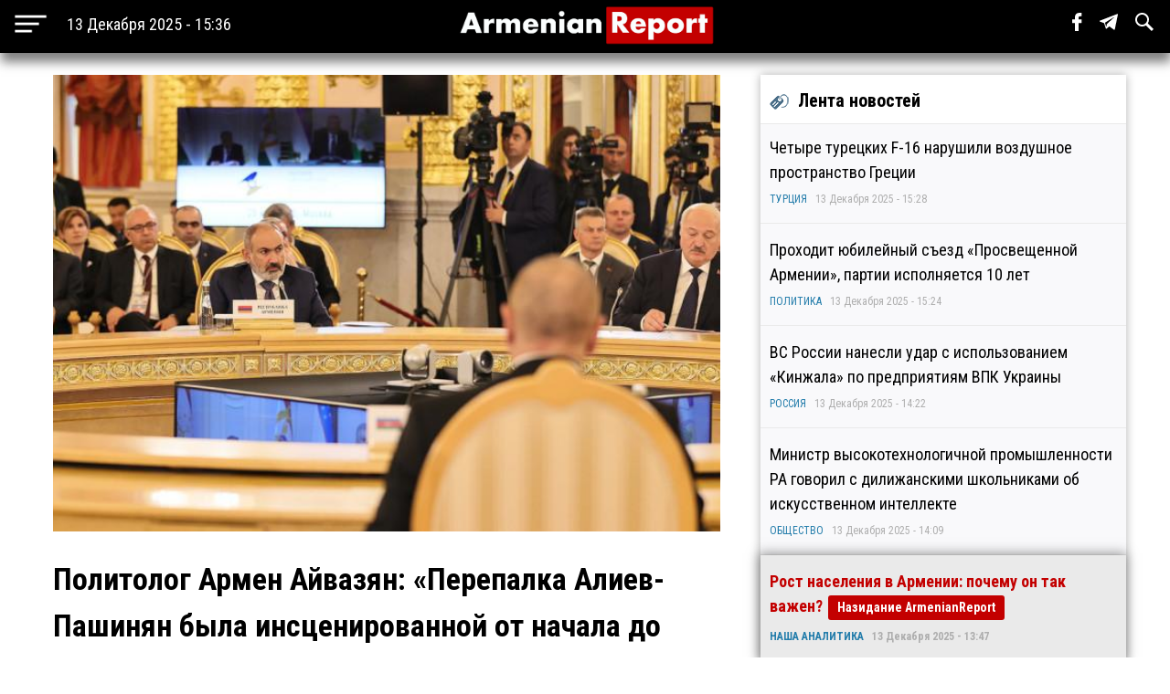

--- FILE ---
content_type: text/html; charset=utf-8
request_url: https://www.armenianreport.com/ru/pubs/353263/
body_size: 7839
content:
<!DOCTYPE html>
<html lang="ru">
	<head>
		<title>Политолог Армен Айвазян: «Перепалка Алиев-Пашинян была инсценированной от начала до конца» | ArmenianReport</title>
		<meta http-equiv="Content-Type" content="text/html; charset=utf-8"/>
		<meta name="description" content="Самые важные новости Армении и мира" />
		<meta name="viewport" content="width=device-width, initial-scale=1.0, maximum-scale=1.0, user-scalable=no" />	
		<link rel="icon" href="https://www.armenianreport.com/templates/Default/api/favicon.ico" type="image/x-icon" />
		<link rel="stylesheet" type="text/css" href="https://www.armenianreport.com/templates/Default/api/style.css?1765629377" />
		<link rel="stylesheet" href="//fonts.googleapis.com/css?family=Roboto:300,400,700,300italic,500|Roboto+Condensed:700,400, 600|Roboto+Slab&subset=latin,cyrillic" />
		<link href="https://fonts.googleapis.com/css?family=PT+Sans" rel="stylesheet">
		<script type="dd8df90ff2c79d0638475405-text/javascript" src="https://www.armenianreport.com/javascript/jquery.min.js" /></script>
		<link rel="image_src" href="https://www.armenianreport.com/files/photos/original/02763b21906bd41c71de39f89929db89.jpeg"/>    
		<link rel="canonical" href="https://www.armenianreport.com"/>
		<link rel="alternate" hreflang="ru" href="https://www.armenianreport.com" />
		<meta property="og:url" content="https://www.armenianreport.com/ru/pubs/353263/" />
		<meta property="og:title" content="Политолог Армен Айвазян: «Перепалка Алиев-Пашинян была инсценированной от начала до конца» | ArmenianReport" />
		<meta property="og:image:width" content="600" />
		<meta property="og:image:height" content="315" />
		<meta property="og:image" content="https://www.armenianreport.com/files/photos/original/02763b21906bd41c71de39f89929db89.jpeg" />
		<meta property="og:description" content="Самые важные новости Армении и мира" />
		<meta property="article:published_time" content="2025-12-13T14:36:17.10800Z" />
		<meta property="article:modified_time" content="2025-12-13T14:36:17.10800Z" />  
		<meta https-equiv="Last-Modified" content="Sat, 13 Dec 2025 11:36:17 GMT" />
		<meta name="twitter:card" content="summary">
		<meta name="twitter:site" content="Самые важные новости Армении и мира" />
		<meta name="twitter:title" content="Политолог Армен Айвазян: «Перепалка Алиев-Пашинян была инсценированной от начала до конца» | ArmenianReport" />
		<meta name="twitter:description" content="Самые важные новости Армении и мира" />
		<meta name="twitter:image" content="https://www.armenianreport.com/files/photos/original/02763b21906bd41c71de39f89929db89.jpeg">
		
		
		<script async src="https://www.googletagmanager.com/gtag/js?id=G-GFYHSR48EQ" type="dd8df90ff2c79d0638475405-text/javascript"></script>
		<script type="dd8df90ff2c79d0638475405-text/javascript">
			window.dataLayer = window.dataLayer || [];
			function gtag(){dataLayer.push(arguments);}
			gtag('js', new Date());

			gtag('config', 'G-GFYHSR48EQ');
		</script>

		
		<script type="dd8df90ff2c79d0638475405-text/javascript">
		var url = 'https://www.armenianreport.com/ru',
		siteurl = 'https://www.armenianreport.com',
		templateurl = 'https://www.armenianreport.com/templates/Default',
		category = '1',
		qwerty = '',
		archive = '',
		author = '',
		tag = '',
		hash = '';
		</script>
		
		<script type="dd8df90ff2c79d0638475405-text/javascript" src="https://www.armenianreport.com/templates/Default/api/javascript.js?1765629377" /></script>
	</head>

	<body>
		
<div id='topNubex'>Наверх</div>

<center>
	<div class="header">
		<ul>
			<table style="width:100%;"><tr>
				
				<td style="width:25%;" ><img src="https://www.armenianreport.com/templates/Default/api/menu.png" style='cursor:pointer;height:40px;vertical-align:middle;margin-left:10px;' onclick="if (!window.__cfRLUnblockHandlers) return false; menuMobile()" data-cf-modified-dd8df90ff2c79d0638475405-=""><b id='no_mobile' style="margin-left:20px;color:#fff;font-weight:normal;">13 Декабря 2025 - 15:36</b></td>
				<td style="width:50%;text-align:center;"><a href="https://www.armenianreport.com/ru"><img src="https://www.armenianreport.com/templates/Default/api/logo.png?1765629377" class='logoImage'></a></td>

				<td style="text-align:right;width:25%;">
				
					<span id='sb' style='display:none;background-color:#fff;padding: 10px;margin-right: 15px;'>
						<form id='searchForm' action='https://www.armenianreport.com/ru/archive/search/' method='GET' style='display:inline-block;'>
							<input name='q' id='search' type='text' placeholder="Что вы ищете ?" style='width: 200px;border-radius: 3px;border:none;outline:none;'>
							<input type=submit hidden>
						</form>
					</span>
				
					<span class='sb_1' id='no_mobile' style='padding-right:15px;'><a href='https://www.facebook.com/armenianreport/' target='_blank'><img src='https://www.armenianreport.com/templates/Default/api/f.svg' style='height:20px;'></a></span>
					<span class='sb_1' id='no_mobile' style='padding-right:15px;'><a href='#' target='_blank'><img src='https://www.armenianreport.com/templates/Default/api/tg.svg' style='height:20px;'></a></span>
					<span id='no_mobile' onclick="if (!window.__cfRLUnblockHandlers) return false; s()" style='padding-right:15px;' data-cf-modified-dd8df90ff2c79d0638475405-=""><img src='https://www.armenianreport.com/templates/Default/api/s.svg' style='height:20px;'></span>
		
									</td>
			<tr></table>
		</ul>
		

	</div>
</center>

<div style='height:55px;'></div>

<br>
<div class='menuMobile'>
	<center>
		<ul>
			<p style='border-bottom:1px solid #aeaeae;'><b style='font-size:25px;font-weight:normal;color:#fff;'>МЕНЮ</b></p>
			<p style='display:inline-block;color:#ddff00;font-size:18px;padding:0 10px;margin:10px;padding-left:0;margin-left:0;font-weight:bold;'><a href='https://www.armenianreport.com/ru/theme/1/'>ПОЛИТИКА</a></p><p style='display:inline-block;color:#ddff00;font-size:18px;padding:0 10px;margin:10px;padding-left:0;margin-left:0;font-weight:bold;'><a href='https://www.armenianreport.com/ru/theme/2/'>ЭКОНОМИКА</a></p><p style='display:inline-block;color:#ddff00;font-size:18px;padding:0 10px;margin:10px;padding-left:0;margin-left:0;font-weight:bold;'><a href='https://www.armenianreport.com/ru/theme/3/'>ОБЩЕСТВО</a></p><p style='display:inline-block;color:#ddff00;font-size:18px;padding:0 10px;margin:10px;padding-left:0;margin-left:0;font-weight:bold;'><a href='https://www.armenianreport.com/ru/theme/4/'>ТУРЦИЯ</a></p><p style='display:inline-block;color:#ddff00;font-size:18px;padding:0 10px;margin:10px;padding-left:0;margin-left:0;font-weight:bold;'><a href='https://www.armenianreport.com/ru/theme/5/'>РОССИЯ</a></p><p style='display:inline-block;color:#ddff00;font-size:18px;padding:0 10px;margin:10px;padding-left:0;margin-left:0;font-weight:bold;'><a href='https://www.armenianreport.com/ru/theme/6/'>ИРАН</a></p><p style='display:inline-block;color:#ddff00;font-size:18px;padding:0 10px;margin:10px;padding-left:0;margin-left:0;font-weight:bold;'><a href='https://www.armenianreport.com/ru/theme/7/'>АЗЕРБАЙДЖАН</a></p><p style='display:inline-block;color:#ddff00;font-size:18px;padding:0 10px;margin:10px;padding-left:0;margin-left:0;font-weight:bold;'><a href='https://www.armenianreport.com/ru/theme/8/'>ГРУЗИЯ</a></p><p style='display:inline-block;color:#ddff00;font-size:18px;padding:0 10px;margin:10px;padding-left:0;margin-left:0;font-weight:bold;'><a href='https://www.armenianreport.com/ru/theme/10/'>НАША АНАЛИТИКА</a></p><p style='display:inline-block;color:#ddff00;font-size:18px;padding:0 10px;margin:10px;padding-left:0;margin-left:0;font-weight:bold;'><a href='https://www.armenianreport.com/ru/theme/11/'>МИР</a></p>
							
			<p style='border-bottom:1px solid #aeaeae;'>
				<Center>
				<a href='https://www.armenianreport.com/ru/web/256521/'><span style='padding:20px;color:#fff;'>О Нас</span></a>
				<a href='https://www.armenianreport.com/ru/web/256522/'><span style='padding:20px;color:#fff;'>Контакты</span></a>
				<a href='https://www.facebook.com/armenianreport/'><span style='padding:20px;color:#fff;'>Facebook</span></a>
				<a href=#><span style='padding:20px;color:#fff;'>Telegram</span></a>
				</center>
			</p>
			<p style='font-size:15px;color:#aeaeae;' id='no_mobile'>Любое использование материалов допускается только при наличии гиперссылки на ArmenianReport</p>
			<p style='font-size:15px;color:#aeaeae;' id='no_mobile'>ArmenianReport © 2010-2022. Все права защищены.</p>

			<br><br><br><br>
		</ul>
	</center>
</div><div class='main'>
<center>
<div class='center'  style='max-width:750px;margin-right:10px;'>
	
	<div class='body'>
		<ul>
			<div class='articleImage' style='background:url(https://www.armenianreport.com/files/photos/original/02763b21906bd41c71de39f89929db89.jpeg);background-size:cover;background-position:center;'></div><br>			<p style='font-size:34px;font-weight:bold;margin:0;'>Политолог Армен Айвазян: «Перепалка Алиев-Пашинян была инсценированной от начала до конца»</p>
		
					
						<p style='text-align:left;color:#aeaeae;font-size:14px;'>ПОЛИТИКА - 26 Мая 2023 - 18:08&nbsp;&nbsp;|&nbsp;&nbsp;Просмотров - 859</p>
			<p><p><strong>Политолог Армен Айвазян, коснувшись устроенной накануне Николом Пашиняном и Ильхамом Алиевым на саммите ЕАЭС в Москве пикировки, написал:</strong> <br /><br />&laquo;Несколько выводов по состоявшимся накануне в Москве &laquo;переговорам&raquo;:<br /><br />1. Основной целью приглашения И.Алиева на саммит глав государств ЕАЭС было то, чтобы Н.Пашинян в присутствии всех еще раз официально заявил, что власти Республики Армения признают Арцах частью Азербайджана.<br /><br />2. Перепалка Алиев-Пашинян была инсценированной от начала до конца. Пашинян старательно вызубрил отведенный ему по сценарию текст.<br /><br />3. По этому же сценарию Пашиняну было позволено сказать пару бессвязных слов о блокировании Бердзорского (Лачинского) коридора, без представления при этом говорящих сами за себя фактов (например, сколько людей и товаров въезжало в Арцах до блокады и сколько въезжает сейчас).<br /><br />4. Пашиняну было запрещено, а ему самому не хватило смелости сказать ни слова не только о незаконно удерживаемых в Баку армянских пленных (заложниках), но и даже о продолжающейся оккупации Азербайджаном территории Республики Армения.<br /><br />5. Политика поэтапного раздела Армении согласована и по ходу согласовывается между Вашингтоном, Москвой, Анкарой и Баку. На предстоящем следующем этапе планируется деарменизировать Арцах и перерезать стратегические дороги РА, ведущие на юг и север.<br /><br />6. Пашиняновской хунте поручено решить проблему деарменизации Арцаха и поставить под контроль Азербайджана ведущие на юг и север стратегические дороги Армении максимально плавно и с минимальными потрясениями.<br /><br />7. Этот катастрофический процесс держится в тайне от армянского народа, бдительность которого власти постоянно убаюкивают, одновременно последовательно и целенаправленно деморализуя дух сопротивления армянства.<br /><br />8. Если мы не успеем самоорганизоваться всей нацией, подтвердить и перезапустить жизненно важные требования существования нашего народа, которые частично установлены Декларацией о независимости Республики Армения, то мы станем свидетелями неминуемой гибели армянского государства, полного лишения Родины и частичного отуречивания&raquo;.<br /><br /><a href="http://www.panorama.am">Panorama.am</a><br /><br /></p></p>							
			<br><br>			
			<div class='social'>
				<span><a href='https://www.facebook.com/sharer/sharer.php?u=https://www.armenianreport.com/ru/pubs/353263/' onclick="if (!window.__cfRLUnblockHandlers) return false; window.open(this.href, 'mywin','left=50,top=50,width=600,height=350,toolbar=0'); return false;" data-cf-modified-dd8df90ff2c79d0638475405-=""><img src='https://www.armenianreport.com/templates/Default/api/f_b.png'></a></span>
				<span><a href="https://twitter.com/share?text=Политолог Армен Айвазян: «Перепалка Алиев-Пашинян была инсценированной от начала до конца»&url=https://www.armenianreport.com/ru/pubs/353263/" onclick="if (!window.__cfRLUnblockHandlers) return false; window.open(this.href, 'mywin','left=50,top=50,width=600,height=350,toolbar=0'); return false;" data-cf-modified-dd8df90ff2c79d0638475405-=""><img src='https://www.armenianreport.com/templates/Default/api/t_b.png'></a></span>
				<span>&nbsp;&nbsp;<a target=_blank href='https://www.armenianreport.com/print/353263/'><img src='https://www.armenianreport.com/templates/Default/api/print.png'></a></span>
			</div><br>
		 
		</ul>
	</div>
	<div style='text-align:left;'>
		<br><br>	</div>
	
	<style>.float {width:48%;}</style>	
<div class='block'>
	<center>
		<div class='titleText'><img src='https://www.armenianreport.com/templates/Default/api/microbut.png'>Читайте также</div>
	<a href='https://www.armenianreport.com/ru/pubs/432490/'>
		<div class='float'>
			<div style='background-image:url(https://www.armenianreport.com/files/photos/normal/6db5d4e46f635863434429f1af8b2f97.jpeg);background-size:cover;background-position:center;width:97%;height:230px;border-radius:4px;margin:auto;'></div>
			<p style='padding:10px;'>Проходит юбилейный съезд «Просвещенной Армении», партии исполняется 10 лет   </p>
			<p><i style='color:#066e94;'><a href='https://www.armenianreport.com/ru/theme/1/'>ПОЛИТИКА</a></i><br><i>13 Декабря 2025 - 15:24</i></p>
		</div> </a>
	










	<a href='https://www.armenianreport.com/ru/pubs/432484/'>
		<div class='float'>
			<div style='background-image:url(https://www.armenianreport.com/files/photos/normal/d6bba04d42c4e85bf422e31bb29c665d.jpeg);background-size:cover;background-position:center;width:97%;height:230px;border-radius:4px;margin:auto;'></div>
			<p style='padding:10px;'>Армения избрана членом Организационного комитета Комиссии ООН по миростроительству   </p>
			<p><i style='color:#066e94;'><a href='https://www.armenianreport.com/ru/theme/1/'>ПОЛИТИКА</a></i><br><i>13 Декабря 2025 - 13:00</i></p>
		</div> </a>
	










	<a href='https://www.armenianreport.com/ru/pubs/432479/'>
		<div class='float'>
			<div style='background-image:url(https://www.armenianreport.com/files/photos/normal/a8875bf81596c84bb5007af2a7aeecc8.jpeg);background-size:cover;background-position:center;width:97%;height:230px;border-radius:4px;margin:auto;'></div>
			<p style='padding:10px;'>Никол Пашинян вновь начал утро с кампании против церкви   </p>
			<p><i style='color:#066e94;'><a href='https://www.armenianreport.com/ru/theme/1/'>ПОЛИТИКА</a></i><br><i>13 Декабря 2025 - 12:11</i></p>
		</div> </a>
	










	<a href='https://www.armenianreport.com/ru/pubs/432473/'>
		<div class='float'>
			<div style='background-image:url(https://www.armenianreport.com/files/photos/normal/f1b47a9ea57c6b3325a895e54fafdcf6.jpeg);background-size:cover;background-position:center;width:97%;height:230px;border-radius:4px;margin:auto;'></div>
			<p style='padding:10px;'>«Жоховурд»: «Айакве» готовится к выборам 2026 года   </p>
			<p><i style='color:#066e94;'><a href='https://www.armenianreport.com/ru/theme/1/'>ПОЛИТИКА</a></i><br><i>13 Декабря 2025 - 11:09</i></p>
		</div> </a>
	









	</center>
</div></div>
		
		

<div class='right'>
	<div class='titleText'><img src='https://www.armenianreport.com/templates/Default/api/microbut.png'>Лента новостей</div>

	
			<a href='https://www.armenianreport.com/ru/pubs/432491/'>
				<ul class='lenta_1_block'>
					
					<p><span class='lenta_1'>Четыре турецких F-16 нарушили воздушное пространство Греции</span>  </p>
					<p><i><a href='https://www.armenianreport.com/ru/theme/4'>ТУРЦИЯ</a>&nbsp;&nbsp;&nbsp;13 Декабря 2025 - 15:28</i></p>
				</ul>
			</a>
			<a href='https://www.armenianreport.com/ru/pubs/432490/'>
				<ul class='lenta_1_block'>
					
					<p><span class='lenta_1'>Проходит юбилейный съезд «Просвещенной Армении», партии исполняется 10 лет</span>  </p>
					<p><i><a href='https://www.armenianreport.com/ru/theme/1'>ПОЛИТИКА</a>&nbsp;&nbsp;&nbsp;13 Декабря 2025 - 15:24</i></p>
				</ul>
			</a>
			<a href='https://www.armenianreport.com/ru/pubs/432489/'>
				<ul class='lenta_1_block'>
					
					<p><span class='lenta_1'>ВС России нанесли удар с использованием «Кинжала» по предприятиям ВПК Украины</span>  </p>
					<p><i><a href='https://www.armenianreport.com/ru/theme/5'>РОССИЯ</a>&nbsp;&nbsp;&nbsp;13 Декабря 2025 - 14:22</i></p>
				</ul>
			</a>
			<a href='https://www.armenianreport.com/ru/pubs/432488/'>
				<ul class='lenta_1_block'>
					
					<p><span class='lenta_1'>Министр высокотехнологичной промышленности РА говорил с дилижанскими школьниками об искусственном интеллекте</span>  </p>
					<p><i><a href='https://www.armenianreport.com/ru/theme/3'>ОБЩЕСТВО</a>&nbsp;&nbsp;&nbsp;13 Декабря 2025 - 14:09</i></p>
				</ul>
			</a>
			<a href='https://www.armenianreport.com/ru/pubs/432487/'>
				<ul class='lenta_2_block'>
					
					<p><span class='lenta_2'>Рост населения в Армении: почему он так важен?</span>  <b class=anred>Назидание ArmenianReport</b></p>
					<p><i><a href='https://www.armenianreport.com/ru/theme/10'>НАША АНАЛИТИКА</a>&nbsp;&nbsp;&nbsp;13 Декабря 2025 - 13:47</i></p>
				</ul>
			</a>
			<a href='https://www.armenianreport.com/ru/pubs/432486/'>
				<ul class='lenta_1_block'>
					
					<p><span class='lenta_1'>СК Армении возбудил дело и озвучил предварительную версию смерти военного</span>  </p>
					<p><i><a href='https://www.armenianreport.com/ru/theme/3'>ОБЩЕСТВО</a>&nbsp;&nbsp;&nbsp;13 Декабря 2025 - 13:10</i></p>
				</ul>
			</a>
			<a href='https://www.armenianreport.com/ru/pubs/432485/'>
				<ul class='lenta_1_block'>
					
					<p><span class='lenta_1'>В Тбилиси активистов задерживают, оппозиция собирается на протест, а власти проводят праздник</span>  </p>
					<p><i><a href='https://www.armenianreport.com/ru/theme/8'>ГРУЗИЯ</a>&nbsp;&nbsp;&nbsp;13 Декабря 2025 - 13:06</i></p>
				</ul>
			</a>
			<a href='https://www.armenianreport.com/ru/pubs/432484/'>
				<ul class='lenta_1_block'>
					
					<p><span class='lenta_1'>Армения избрана членом Организационного комитета Комиссии ООН по миростроительству</span>  </p>
					<p><i><a href='https://www.armenianreport.com/ru/theme/1'>ПОЛИТИКА</a>&nbsp;&nbsp;&nbsp;13 Декабря 2025 - 13:00</i></p>
				</ul>
			</a>
			<a href='https://www.armenianreport.com/ru/pubs/432483/'>
				<ul class='lenta_1_block'>
					
					<p><span class='lenta_1'>Ваагн Хачатурян встретился в Ашхабаде с Пезешкианом и лидерами других стран</span>  </p>
					<p><i><a href='https://www.armenianreport.com/ru/theme/3'>ОБЩЕСТВО</a>&nbsp;&nbsp;&nbsp;13 Декабря 2025 - 12:50</i></p>
				</ul>
			</a>
			<a href='https://www.armenianreport.com/ru/pubs/432482/'>
				<ul class='lenta_1_block'>
					
					<p><span class='lenta_1'>Cumhuriyet: Суд над бывшим мэром Стамбула Имамоглу может затянуться на 12,5 года</span>  </p>
					<p><i><a href='https://www.armenianreport.com/ru/theme/4'>ТУРЦИЯ</a>&nbsp;&nbsp;&nbsp;13 Декабря 2025 - 12:41</i></p>
				</ul>
			</a>
			<a href='https://www.armenianreport.com/ru/pubs/432481/'>
				<ul class='lenta_1_block'>
					
					<p><span class='lenta_1'>В какую сумму россиянам обходится недельный отдых в Армении?</span>  </p>
					<p><i><a href='https://www.armenianreport.com/ru/theme/2'>ЭКОНОМИКА</a>&nbsp;&nbsp;&nbsp;13 Декабря 2025 - 12:35</i></p>
				</ul>
			</a>
			<a href='https://www.armenianreport.com/ru/pubs/432480/'>
				<ul class='lenta_1_block'>
					
					<p><span class='lenta_1'>МВД Армении расширяет сотрудничество с международными партнерами</span>  </p>
					<p><i><a href='https://www.armenianreport.com/ru/theme/3'>ОБЩЕСТВО</a>&nbsp;&nbsp;&nbsp;13 Декабря 2025 - 12:30</i></p>
				</ul>
			</a>
			<a href='https://www.armenianreport.com/ru/pubs/432479/'>
				<ul class='lenta_3_block'>
					
					<p><span class='lenta_3'>Никол Пашинян вновь начал утро с кампании против церкви</span>  </p>
					<p><i><a href='https://www.armenianreport.com/ru/theme/1'>ПОЛИТИКА</a>&nbsp;&nbsp;&nbsp;13 Декабря 2025 - 12:11</i></p>
				</ul>
			</a>
			<a href='https://www.armenianreport.com/ru/pubs/432478/'>
				<ul class='lenta_1_block'>
					
					<p><span class='lenta_1'>В Саратове дроны атаковали объекты инфраструктуры, двое погибли</span>  </p>
					<p><i><a href='https://www.armenianreport.com/ru/theme/5'>РОССИЯ</a>&nbsp;&nbsp;&nbsp;13 Декабря 2025 - 12:02</i></p>
				</ul>
			</a>
			<a href='https://www.armenianreport.com/ru/pubs/432477/'>
				<ul class='lenta_1_block'>
					
					<p><span class='lenta_1'>Азербайджанские СМИ: Армения не эксплуатирует Сотский рудник</span>  </p>
					<p><i><a href='https://www.armenianreport.com/ru/theme/7'>АЗЕРБАЙДЖАН</a>&nbsp;&nbsp;&nbsp;13 Декабря 2025 - 11:53</i></p>
				</ul>
			</a>
			<a href='https://www.armenianreport.com/ru/pubs/432476/'>
				<ul class='lenta_3_block'>
					
					<p><span class='lenta_3'>Следственный комитет сообщает, что раскрыто дело о насилии в отношении Миграна Акопяна</span>  </p>
					<p><i><a href='https://www.armenianreport.com/ru/theme/3'>ОБЩЕСТВО</a>&nbsp;&nbsp;&nbsp;13 Декабря 2025 - 11:28</i></p>
				</ul>
			</a>
			<a href='https://www.armenianreport.com/ru/pubs/432475/'>
				<ul class='lenta_1_block'>
					
					<p><span class='lenta_1'>«Грапарак»: Силовики искали в сейфе представительства Арцаха материалы о Самвеле Карапетяне</span>  </p>
					<p><i><a href='https://www.armenianreport.com/ru/theme/3'>ОБЩЕСТВО</a>&nbsp;&nbsp;&nbsp;13 Декабря 2025 - 11:20</i></p>
				</ul>
			</a>
			<a href='https://www.armenianreport.com/ru/pubs/432474/'>
				<ul class='lenta_1_block'>
					
					<p><span class='lenta_1'>МИД Турции выступил с заявлением после удара российских ВС по турецкому судну</span>  </p>
					<p><i><a href='https://www.armenianreport.com/ru/theme/4'>ТУРЦИЯ</a>&nbsp;&nbsp;&nbsp;13 Декабря 2025 - 11:15</i></p>
				</ul>
			</a>
			<a href='https://www.armenianreport.com/ru/pubs/432473/'>
				<ul class='lenta_1_block'>
					
					<p><span class='lenta_1'>«Жоховурд»: «Айакве» готовится к выборам 2026 года</span>  </p>
					<p><i><a href='https://www.armenianreport.com/ru/theme/1'>ПОЛИТИКА</a>&nbsp;&nbsp;&nbsp;13 Декабря 2025 - 11:09</i></p>
				</ul>
			</a>
			<a href='https://www.armenianreport.com/ru/pubs/432471/'>
				<ul class='lenta_3_block'>
					
					<p><span class='lenta_3'>Мирзоян представил послам подходы Армении по дальнейшему углублению партнерства Армения–ЕС</span>  </p>
					<p><i><a href='https://www.armenianreport.com/ru/theme/1'>ПОЛИТИКА</a>&nbsp;&nbsp;&nbsp;13 Декабря 2025 - 11:00</i></p>
				</ul>
			</a>
			<a href='https://www.armenianreport.com/ru/pubs/432470/'>
				<ul class='lenta_1_block'>
					
					<p><span class='lenta_1'>Откуда еще Армения завозит зерно, кроме России?</span>  </p>
					<p><i><a href='https://www.armenianreport.com/ru/theme/2'>ЭКОНОМИКА</a>&nbsp;&nbsp;&nbsp;13 Декабря 2025 - 10:55</i></p>
				</ul>
			</a>
			<a href='https://www.armenianreport.com/ru/pubs/432469/'>
				<ul class='lenta_1_block'>
					
					<p><span class='lenta_1'>Захарова одним словом отреагировала на решение ЕК о заморозке активов России</span>  </p>
					<p><i><a href='https://www.armenianreport.com/ru/theme/5'>РОССИЯ</a>&nbsp;&nbsp;&nbsp;13 Декабря 2025 - 02:41</i></p>
				</ul>
			</a>
			<a href='https://www.armenianreport.com/ru/pubs/432468/'>
				<ul class='lenta_3_block'>
					
					<p><span class='lenta_3'>Forbes: На фоне активности США Европа также наращивает свое присутствие в Армении</span>  </p>
					<p><i><a href='https://www.armenianreport.com/ru/theme/2'>ЭКОНОМИКА</a>&nbsp;&nbsp;&nbsp;13 Декабря 2025 - 02:35</i></p>
				</ul>
			</a>
			<a href='https://www.armenianreport.com/ru/pubs/432467/'>
				<ul class='lenta_1_block'>
					
					<p><span class='lenta_1'>Зурабишвили призвала к протестам из-за визита премьер-министра Грузии в Ашхабад</span>  </p>
					<p><i><a href='https://www.armenianreport.com/ru/theme/8'>ГРУЗИЯ</a>&nbsp;&nbsp;&nbsp;13 Декабря 2025 - 02:29</i></p>
				</ul>
			</a>
			<a href='https://www.armenianreport.com/ru/pubs/432466/'>
				<ul class='lenta_1_block'>
					
					<p><span class='lenta_1'>Власти настойчиво хотят привлечь судью Арутюняна к дисциплинарной ответственности</span>  </p>
					<p><i><a href='https://www.armenianreport.com/ru/theme/3'>ОБЩЕСТВО</a>&nbsp;&nbsp;&nbsp;13 Декабря 2025 - 02:19</i></p>
				</ul>
			</a>
			<a href='https://www.armenianreport.com/ru/pubs/432465/'>
				<ul class='lenta_3_block'>
					
					<p><span class='lenta_3'>Анна Григорян: «Наши власти говорят: "Не слушайте Алиева". Но, чтобы знать реальное положение вещей, необходимо отслеживать заявления Азербайджана»</span>  </p>
					<p><i><a href='https://www.armenianreport.com/ru/theme/1'>ПОЛИТИКА</a>&nbsp;&nbsp;&nbsp;13 Декабря 2025 - 02:11</i></p>
				</ul>
			</a>
			<a href='https://www.armenianreport.com/ru/pubs/432464/'>
				<ul class='lenta_1_block'>
					
					<p><span class='lenta_1'>В Армении мужчина заставил односельчанина перевести на его счет 10 тысяч долларов</span>  </p>
					<p><i><a href='https://www.armenianreport.com/ru/theme/3'>ОБЩЕСТВО</a>&nbsp;&nbsp;&nbsp;13 Декабря 2025 - 02:01</i></p>
				</ul>
			</a>
			<a href='https://www.armenianreport.com/ru/pubs/432463/'>
				<ul class='lenta_1_block'>
					
					<p><span class='lenta_1'>В порту Одессы горит грузовое судно после ракетного удара ВС РФ</span>  </p>
					<p><i><a href='https://www.armenianreport.com/ru/theme/4'>ТУРЦИЯ</a>&nbsp;&nbsp;&nbsp;13 Декабря 2025 - 01:56</i></p>
				</ul>
			</a>
			<a href='https://www.armenianreport.com/ru/pubs/432462/'>
				<ul class='lenta_1_block'>
					
					<p><span class='lenta_1'>«По-нашему»: «Внешний долг Армении растет быстрее, чем ВВП»</span>  </p>
					<p><i><a href='https://www.armenianreport.com/ru/theme/2'>ЭКОНОМИКА</a>&nbsp;&nbsp;&nbsp;13 Декабря 2025 - 01:45</i></p>
				</ul>
			</a>
			<a href='https://www.armenianreport.com/ru/pubs/432461/'>
				<ul class='lenta_1_block'>
					
					<p><span class='lenta_1'>Посол Ованнисян высоко оценил поддержку Австрией демократических реформ в Армении</span>  </p>
					<p><i><a href='https://www.armenianreport.com/ru/theme/1'>ПОЛИТИКА</a>&nbsp;&nbsp;&nbsp;13 Декабря 2025 - 01:35</i></p>
				</ul>
			</a>
			<a href='https://www.armenianreport.com/ru/pubs/432460/'>
				<ul class='lenta_3_block'>
					
					<p><span class='lenta_3'>Минобороны Армении сообщило о гибели военнослужащего</span>  </p>
					<p><i><a href='https://www.armenianreport.com/ru/theme/3'>ОБЩЕСТВО</a>&nbsp;&nbsp;&nbsp;13 Декабря 2025 - 01:23</i></p>
				</ul>
			</a>
			<a href='https://www.armenianreport.com/ru/pubs/432459/'>
				<ul class='lenta_1_block'>
					
					<p><span class='lenta_1'>Платформа Совета Европы по безопасности журналистов выражает обеспокоенность по поводу задержания Нарека Самсоняна и Вазгена Сагателяна</span>  </p>
					<p><i><a href='https://www.armenianreport.com/ru/theme/1'>ПОЛИТИКА</a>&nbsp;&nbsp;&nbsp;13 Декабря 2025 - 01:19</i></p>
				</ul>
			</a>
			<a href='https://www.armenianreport.com/ru/pubs/432458/'>
				<ul class='lenta_1_block'>
					
					<p><span class='lenta_1'>С июня будут запущены новые прямые авиарейсы из Армении в Испанию и обратно</span>  </p>
					<p><i><a href='https://www.armenianreport.com/ru/theme/2'>ЭКОНОМИКА</a>&nbsp;&nbsp;&nbsp;13 Декабря 2025 - 01:13</i></p>
				</ul>
			</a>
			<a href='https://www.armenianreport.com/ru/pubs/432457/'>
				<ul class='lenta_1_block'>
					
					<p><span class='lenta_1'>Путин встретился в Ашхабаде с Пезешкианом</span>  </p>
					<p><i><a href='https://www.armenianreport.com/ru/theme/6'>ИРАН</a>&nbsp;&nbsp;&nbsp;13 Декабря 2025 - 01:06</i></p>
				</ul>
			</a>
			<a href='https://www.armenianreport.com/ru/pubs/432456/'>
				<ul class='lenta_3_block'>
					
					<p><span class='lenta_3'>Священнослужители, встретившиеся с Пашиняном, организовали сбор подписей с требованием отставки Гарегина II</span>  </p>
					<p><i><a href='https://www.armenianreport.com/ru/theme/1'>ПОЛИТИКА</a>&nbsp;&nbsp;&nbsp;13 Декабря 2025 - 00:58</i></p>
				</ul>
			</a>	<a href='https://www.armenianreport.com/ru/all/news/'><ul class='hover1' style='background-color:#c30000;color:#fff;'><p><b><center>ВСЕ НОВОСТИ</center></b></p></ul></a>
</div></center></div>
<br>
<div class='footer'>
	<center>
		<ul>
			<br><img src="https://www.armenianreport.com/templates/Default/api/logo.png?123" style='width:100%;max-width:400px;'>
			
			<p id='no_mobile' style='text-align:left;'><a href='https://www.armenianreport.com/ru/theme/1/'><span style='color:gold;padding:20px 20px 20px 0;font-weight:bold;font-size:16px;'>ПОЛИТИКА</span></a><a href='https://www.armenianreport.com/ru/theme/2/'><span style='color:gold;padding:20px 20px 20px 0;font-weight:bold;font-size:16px;'>ЭКОНОМИКА</span></a><a href='https://www.armenianreport.com/ru/theme/3/'><span style='color:gold;padding:20px 20px 20px 0;font-weight:bold;font-size:16px;'>ОБЩЕСТВО</span></a><a href='https://www.armenianreport.com/ru/theme/4/'><span style='color:gold;padding:20px 20px 20px 0;font-weight:bold;font-size:16px;'>ТУРЦИЯ</span></a><a href='https://www.armenianreport.com/ru/theme/5/'><span style='color:gold;padding:20px 20px 20px 0;font-weight:bold;font-size:16px;'>РОССИЯ</span></a><a href='https://www.armenianreport.com/ru/theme/6/'><span style='color:gold;padding:20px 20px 20px 0;font-weight:bold;font-size:16px;'>ИРАН</span></a><a href='https://www.armenianreport.com/ru/theme/7/'><span style='color:gold;padding:20px 20px 20px 0;font-weight:bold;font-size:16px;'>АЗЕРБАЙДЖАН</span></a><a href='https://www.armenianreport.com/ru/theme/8/'><span style='color:gold;padding:20px 20px 20px 0;font-weight:bold;font-size:16px;'>ГРУЗИЯ</span></a><a href='https://www.armenianreport.com/ru/theme/10/'><span style='color:gold;padding:20px 20px 20px 0;font-weight:bold;font-size:16px;'>НАША АНАЛИТИКА</span></a><a href='https://www.armenianreport.com/ru/theme/11/'><span style='color:gold;padding:20px 20px 20px 0;font-weight:bold;font-size:16px;'>МИР</span></a></p>

			<p id='no_mobile' style='text-align:left;'>
				<a href='https://www.armenianreport.com/ru/web/256521/'><span style='padding:20px 20px 20px 0;color:#fff;'>О Нас</span></a>
				<a href='https://www.armenianreport.com/ru/web/256522/'><span style='padding:20px;color:#fff;'>Контакты</span></a>
				<a href='https://www.facebook.com/armenianreport/'><span style='padding:20px;color:#fff;'>Facebook</span></a>
				<a href=#><span style='padding:20px;color:#fff;'>Telegram</span></a>
			</p>
			
			<p style='font-size:15px;text-align:left;'>Любое использование материалов допускается только при наличии гиперссылки на ArmenianReport</p>
			<p style='font-size:15px;text-align:left;'>ArmenianReport © 2010-2022. Все права защищены.</p>
			<br><br><br>
		</ul>
	<center>
</div>	<script src="/cdn-cgi/scripts/7d0fa10a/cloudflare-static/rocket-loader.min.js" data-cf-settings="dd8df90ff2c79d0638475405-|49" defer></script><script defer src="https://static.cloudflareinsights.com/beacon.min.js/vcd15cbe7772f49c399c6a5babf22c1241717689176015" integrity="sha512-ZpsOmlRQV6y907TI0dKBHq9Md29nnaEIPlkf84rnaERnq6zvWvPUqr2ft8M1aS28oN72PdrCzSjY4U6VaAw1EQ==" data-cf-beacon='{"version":"2024.11.0","token":"6036b98cb4d8445a8e7effa46dd95279","r":1,"server_timing":{"name":{"cfCacheStatus":true,"cfEdge":true,"cfExtPri":true,"cfL4":true,"cfOrigin":true,"cfSpeedBrain":true},"location_startswith":null}}' crossorigin="anonymous"></script>
</body>
	
</html>


<script type="dd8df90ff2c79d0638475405-text/javascript">$.post('https://armenianreport.com/counter/join/', {SERVER_TITLE:document.title,SERVER_NAME:window.location.href,HTTP_REFERER:document.referrer});</script>



--- FILE ---
content_type: image/svg+xml
request_url: https://www.armenianreport.com/templates/Default/api/s.svg
body_size: -157
content:
<svg width="20" height="20" viewBox="0 0 20 20" xmlns="http://www.w3.org/2000/svg"><path d="M13.768 11.62l.453.453 4.707 4.705L20 17.852 17.853 20l-1.074-1.075-4.707-4.705-.453-.453C10.44 14.547 9.023 15 7.5 15 3.36 15 0 11.64 0 7.5 0 3.356 3.36 0 7.5 0 11.644 0 15 3.356 15 7.5c0 1.52-.452 2.937-1.23 4.12zM2 7.5C2 4.462 4.462 2 7.5 2S13 4.462 13 7.5 10.538 13 7.5 13 2 10.538 2 7.5z" fill="#fff" fill-rule="evenodd"/></svg>

--- FILE ---
content_type: image/svg+xml
request_url: https://www.armenianreport.com/templates/Default/api/f.svg
body_size: -84
content:
<svg xmlns="http://www.w3.org/2000/svg" width="8" height="14">
    <path fill="#FFF" fill-rule="evenodd" d="M7.698.002L5.78-.001c-2.156 0-3.549 1.352-3.549 3.445v1.589H.302c-.167 0-.302.128-.302.285v2.303c0 .157.135.285.302.285h1.929v5.808c0 .158.135.285.301.285H5.05a.294.294 0 0 0 .301-.285V7.906h2.256c.167 0 .302-.128.302-.285l.001-2.303a.277.277 0 0 0-.089-.201.307.307 0 0 0-.213-.084H5.352V3.686c0-.647.162-.975 1.053-.975l1.293-.001A.294.294 0 0 0 8 2.424V.288a.294.294 0 0 0-.302-.286z"/>
</svg>
